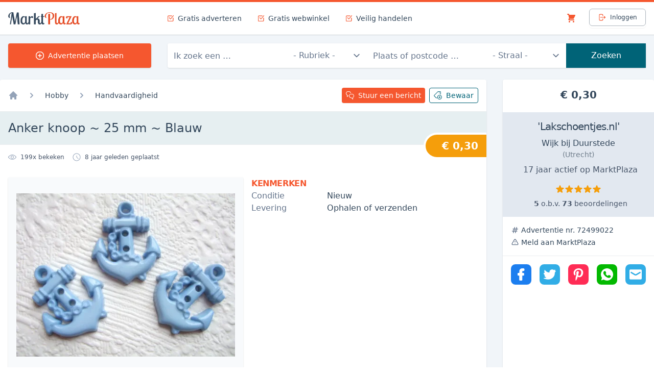

--- FILE ---
content_type: text/html; charset=utf-8
request_url: https://marktplaza.nl/anker-knoop-25-mm-blauw-72499022
body_size: 19782
content:
<!DOCTYPE html>
<html lang="nl">

<head>

    
        <!-- Google tag (gtag.js) -->
        <script async src="https://www.googletagmanager.com/gtag/js?id=G-YY6350GD6J"></script>
        <script>
            window.dataLayer = window.dataLayer || [];
            function gtag(){dataLayer.push(arguments);}
            gtag('js', new Date());
            gtag('config', 'G-YY6350GD6J');
        </script>
    
    
    <script async src="https://pagead2.googlesyndication.com/pagead/js/adsbygoogle.js?client=ca-pub-7994884684701721" crossorigin="anonymous"></script>

    <meta charset="utf-8" />
    <meta name="viewport" content="width=device-width, initial-scale=1.0" />
    <title>Anker knoop ~ 25 mm ~ Blauw</title>
    <meta name="description" content="Grote blauwe ankers knopen.25 x 21 mm.Per stuk € 0,30Kleuren kunnen altijd iets afwijken op de foto,houd hier a.u.b. rekening" />
    <meta name="b4616969f76b5f5" content="ff826882efa69ca2326ae799538741b4" />
    <link rel="preconnect" href="https://marktplaza.b-cdn.net" crossorigin />
    <link rel="preconnect" href="https://unpkg.com" crossorigin />
    <link rel="preconnect" href="https://www.google-analytics.com/" crossorigin />

    
    
    <meta property="og:title" content="Anker knoop ~ 25 mm ~ Blauw | MarktPlaza" />
    <meta property="og:description" content="Grote blauwe ankers knopen.25 x 21 mm.Per stuk 0,30Kleuren kunnen altijd iets afwijken op de foto,houd hier a.u.b. rekening mee.In de winkel staan de verzendkosten en voorwaarden.Lakschoentjes.nl" />
    <meta property="og:type" content="website" />
    <meta property="og:url" content="https://marktplaza.nl/anker-knoop-25-mm-blauw-72499022" />
    <meta property="og:locale" content="nl_NL" />
    <meta property="og:site_name" content="MarktPlaza" />
        <meta property="og:image" content="https://marktplaza.b-cdn.net/72499022_0.jpg" />


    <link href="/css/build.css?v=EdRLzSdd2-UEHSXECI2h2LLk3H8hGi1on9inZqdDQj0" rel="stylesheet" />
    
    <script defer src="https://unpkg.com/alpinejs@3.10.5/dist/cdn.min.js"></script>
    
    
    <link rel="stylesheet" href="https://cdnjs.cloudflare.com/ajax/libs/SimpleLightbox/2.1.0/simpleLightbox.min.css" integrity="sha512-8ou7fcyycqNuFpv9eBUT7lvFnZ/tHM7Of3qOCjxPYKBUYYuQdrbJnWH61dAez1M2p3C42GKN1m6xc/UQgfdo0w==" crossorigin="anonymous" referrerpolicy="no-referrer" />
    <script type="application/ld&#x2B;json">
        {"@context":"https://schema.org","@type":"Product","name":"Anker knoop 25 mm Blauw","description":"Grote blauwe ankers knopen.25 x 21 mm.Per stuk 0,30Kleuren kunnen altijd iets afwijken op de foto,houd hier a.u.b. rekening mee.In de winkel staan de verzendkosten en voorwaarden.Lakschoentjes.nl","image":"https://marktplaza.b-cdn.net/72499022_0.jpg","category":"Hobby \u003E Handvaardigheid","offers":{"@type":"Offer","url":"https://marktplaza.nl/anker-knoop-25-mm-blauw-72499022","itemCondition":"https://schema.org/NewCondition","price":0.3,"priceCurrency":"EUR","seller":{"@type":"Person","name":"lakschoentjes"}}}
    </script>
    <link rel="canonical" href="https://marktplaza.nl/anker-knoop-25-mm-blauw-72499022" />


    <meta name="theme-color" content="#F5572F">

    
</head>

<body class="antialiased font-sans">

    

    <header class="px-4 lg:border-t-4 border-orange-500">
        <div class="container mx-auto lg:max-w-screen-xl h-16 grid grid-cols-8 content-center">
            <a href="/" class="flex items-center col-span-4 lg:col-span-2">
                <img src="/img/site/marktplaza-logo.png" alt="MarktPlaza" class="h-6" width="140" height="24" />
            </a>
            <div class="hidden lg:col-span-5 lg:flex flex-row">
                <div class="mr-8 flex items-center">
    <svg class="text-orange-500 fill-current w-3 h-3 mr-2 stroke-current" xmlns="http://www.w3.org/2000/svg" viewBox="0 0 24 24">
        <path d="M11.29 15.001a2.277 2.277 0 01-1.856-.953L6.14 9.436a.751.751 0 011.221-.872l3.294 4.611a.767.767 0 00.634.325.763.763 0 00.593-.28L22.674.269A.747.747 0 0123.73.173a.742.742 0 01.267.508.742.742 0 01-.171.548L13.034 14.181a2.313 2.313 0 01-.426.395 2.251 2.251 0 01-1.318.425z" />
        <path d="M3.75 24A3.754 3.754 0 010 20.25v-15A3.754 3.754 0 013.75 1.5H16.5a.75.75 0 010 1.5H3.75A2.253 2.253 0 001.5 5.25v15a2.252 2.252 0 002.25 2.25h15A2.252 2.252 0 0021 20.25V10.5a.75.75 0 011.5 0v9.75A3.754 3.754 0 0118.75 24h-15z" />
    </svg>
    <span class="text-sm">Gratis adverteren</span>
</div>
<div class="mr-8 flex items-center">
    <svg class="text-orange-500 fill-current w-3 h-3 mr-2 stroke-current" xmlns="http://www.w3.org/2000/svg" viewBox="0 0 24 24">
        <path d="M11.29 15.001a2.277 2.277 0 01-1.856-.953L6.14 9.436a.751.751 0 011.221-.872l3.294 4.611a.767.767 0 00.634.325.763.763 0 00.593-.28L22.674.269A.747.747 0 0123.73.173a.742.742 0 01.267.508.742.742 0 01-.171.548L13.034 14.181a2.313 2.313 0 01-.426.395 2.251 2.251 0 01-1.318.425z" />
        <path d="M3.75 24A3.754 3.754 0 010 20.25v-15A3.754 3.754 0 013.75 1.5H16.5a.75.75 0 010 1.5H3.75A2.253 2.253 0 001.5 5.25v15a2.252 2.252 0 002.25 2.25h15A2.252 2.252 0 0021 20.25V10.5a.75.75 0 011.5 0v9.75A3.754 3.754 0 0118.75 24h-15z" />
    </svg>
    <span class="text-sm">Gratis webwinkel</span>
</div>
<div class="flex items-center">
    <svg class="text-orange-500 fill-current w-3 h-3 mr-2 stroke-current" xmlns="http://www.w3.org/2000/svg" viewBox="0 0 24 24">
        <path d="M11.29 15.001a2.277 2.277 0 01-1.856-.953L6.14 9.436a.751.751 0 011.221-.872l3.294 4.611a.767.767 0 00.634.325.763.763 0 00.593-.28L22.674.269A.747.747 0 0123.73.173a.742.742 0 01.267.508.742.742 0 01-.171.548L13.034 14.181a2.313 2.313 0 01-.426.395 2.251 2.251 0 01-1.318.425z" />
        <path d="M3.75 24A3.754 3.754 0 010 20.25v-15A3.754 3.754 0 013.75 1.5H16.5a.75.75 0 010 1.5H3.75A2.253 2.253 0 001.5 5.25v15a2.252 2.252 0 002.25 2.25h15A2.252 2.252 0 0021 20.25V10.5a.75.75 0 011.5 0v9.75A3.754 3.754 0 0118.75 24h-15z" />
    </svg>
    <span class="text-sm">Veilig handelen</span>
</div>
            </div>
            
                <div id="login-status" class="col-span-4 lg:col-span-1 flex justify-end">
                    <div x-data x-cloak class="hidden md:flex items-center mr-4">
                        <a class="relative inline-flex items-center p-2 border border-transparent rounded-full text-orange-500 focus:outline-none" href="/account/winkelmandje">
                            <span data-cart x-show="$store.cart.itemCount > 0" x-text="$store.cart.itemCount"
                                  class="absolute top-0 right-0 -mr-2 rounded-full text-orange-500 bg-white text-sm px-2 border border-orange-500"></span>
                            <svg xmlns="http://www.w3.org/2000/svg" class="h-5 w-5" viewBox="0 0 20 20" fill="currentColor">
                                <path d="M3 1a1 1 0 000 2h1.22l.305 1.222a.997.997 0 00.01.042l1.358 5.43-.893.892C3.74 11.846 4.632 14 6.414 14H15a1 1 0 000-2H6.414l1-1H14a1 1 0 00.894-.553l3-6A1 1 0 0017 3H6.28l-.31-1.243A1 1 0 005 1H3zM16 16.5a1.5 1.5 0 11-3 0 1.5 1.5 0 013 0zM6.5 18a1.5 1.5 0 100-3 1.5 1.5 0 000 3z" />
                            </svg>
                        </a>
                    </div>

                    <span data-user-status style="width: 105px">
                    </span>

                </div>
            
        </div>
    </header>

    <div class="px-4 h-20 border-0 border-t border-base bg-gray-100"
         x-data="{ open: false }">

        <!-- BACKDROP -->
        <div class="overflow-hidden"
             :class="{ 'absolute left-0 right-0 h-screen bg-gray-500 opacity-90 z-10 lg:hidden': open }"
             x-transition:enter="transition ease-out duration-300"
             x-transition:enter-start="opacity-0 transform"
             x-transition:enter-end="opacity-90 transform"
             x-transition:leave="transition ease-in duration-300"
             x-transition:leave-start="opacity-90 transform"
             x-transition:leave-end="opacity-0 transform"
             x-cloak>

            <button type="button"
                    x-show="open"
                    @click="open = false"
                    class="z-20 fixed bottom-4 right-4 inline-flex items-center px-2.5 py-1.5 border border-gray-300 shadow-sm text-xs font-medium rounded text-gray-700 bg-white hover:bg-gray-50 focus:outline-none focus:ring-2 focus:ring-offset-2 focus:ring-orange-500">
                <svg class="-ml-0.5 mr-2 h-4 w-4" xmlns="http://www.w3.org/2000/svg" viewBox="0 0 20 20" fill="currentColor" aria-hidden="true">
                    <path fill-rule="evenodd" d="M4.293 4.293a1 1 0 011.414 0L10 8.586l4.293-4.293a1 1 0 111.414 1.414L11.414 10l4.293 4.293a1 1 0 01-1.414 1.414L10 11.414l-4.293 4.293a1 1 0 01-1.414-1.414L8.586 10 4.293 5.707a1 1 0 010-1.414z" clip-rule="evenodd" />
                </svg>
                Sluiten
            </button>
        </div>

        <div class="container mx-auto h-full lg:max-w-screen-xl grid grid-cols-1 lg:grid-cols-8 py-4">
            <div class="hidden lg:flex items-center lg:col-span-2 mr-8">

                <a class="inline-flex justify-center items-center h-full w-full border border-transparent shadow text-sm leading-4 font-medium rounded text-white bg-orange-500 hover:bg-orange-600" href="/account/advertenties/plaatsen">
                    <svg class="fill-current w-4 h-4 mr-2 stroke-current" xmlns="http://www.w3.org/2000/svg"
                         viewBox="0 0 24 24">
                        <path d="M12 17.25a.75.75 0 01-.75-.75v-3.75H7.5a.75.75 0 010-1.5h3.75V7.5a.75.75 0 011.5 0v3.75h3.75a.75.75 0 010 1.5h-3.75v3.75a.75.75 0 01-.75.75z" />
                        <path d="M12 24C5.383 24 0 18.617 0 12S5.383 0 12 0s12 5.383 12 12-5.383 12-12 12zm0-22.5C6.21 1.5 1.5 6.21 1.5 12S6.21 22.5 12 22.5 22.5 17.79 22.5 12 17.79 1.5 12 1.5z" />
                    </svg>
                    Advertentie plaatsen
                </a>

            </div>
            <div class="col-span-8 flex items-center lg:col-span-6">
                
<form id="searchbox-form" class="grid grid-cols-1 grid-rows-5 gap-4 lg:gap-0 lg:grid-rows-none lg:grid-cols-12 w-full h-full bg-transparent lg:bg-white rounded lg:shadow" :class="{ 'z-20': open }" method="get" action="/alle-rubrieken">

    <div class="h-12 col-span-1 lg:col-span-3">
        <label for="query" class="sr-only">Trefwoord</label>
        <input id="query" name="keywords" type="text" autocomplete="new-query"
               placeholder="Ik zoek een &hellip;" tabindex="1"
               class="w-full h-full rounded border-0 shadow lg:shadow-none focus:outline-none focus:ring-0"
               x-on:focus="open = true;"
               value="" />
    </div>

    <div class="h-full lg:block lg:col-span-2"
         :class="{ 'hidden lg:block': !open }"
         x-cloak>
        
<label for="searchbox-category" class="sr-only">Rubriek</label>
<select id="searchbox-category" tabindex="2"
        class="w-full h-12 text-gray-500 border-0 rounded shadow lg:shadow-none focus:outline-none focus:ring-0">
        <option value="">- Rubriek -</option>
        <option value="alle-rubrieken">Alle rubrieken</option>
        <option value="agrarisch">Agrarisch</option>
        <option value="antiek">Antiek</option>
        <option value="audiovideo">Audio &amp; video</option>
        <option value="auto">Auto</option>
        <option value="auto-diversen">Auto diversen</option>
        <option value="baby">Baby &amp; Speelgoed</option>
        <option value="banen">Banen &amp; Opleidingen</option>
        <option value="boeken">Boeken</option>
        <option value="boten">Boten</option>
        <option value="bouw">Bouw &amp; Doe-het-zelf</option>
        <option value="brommer">Brommer &amp; Scooter</option>
        <option value="caravans">Caravans &amp; Kamperen</option>
        <option value="cd-vinyl">CD &amp; Vinyl</option>
        <option value="computer">Computer</option>
        <option value="dieren">Dieren</option>
        <option value="electronica">Electronica</option>
        <option value="erotiek">Erotiek</option>
        <option value="fiets">Fiets</option>
        <option value="film">Film</option>
        <option value="foto">Foto</option>
        <option value="gsm">GSM &amp; Telecom</option>
        <option value="hobby">Hobby</option>
        <option value="huis">Huis</option>
        <option value="kantoor">Kantoor</option>
        <option value="kleding">Kleding</option>
        <option value="kontakt">Kontakt</option>
        <option value="motor">Motor</option>
        <option value="muziek">Muziek</option>
        <option value="paarden">Paarden</option>
        <option value="sport">Sport</option>
        <option value="vakantie">Vakantie</option>
        <option value="verzamelen">Verzamelen</option>
        <option value="zakelijk">Zaken &amp; Transacties</option>
</select>
    </div>

    <div class="h-full lg:block lg:col-span-3"
         :class="{ 'hidden lg:block': !open }"
         x-cloak>
        <label for="searchbox-location" class="sr-only">Plaats of postcode</label>
        <input id="searchbox-location" name="location" type="text" autocomplete="new-location"
               placeholder="Plaats of postcode &hellip;" tabindex="3"
               class="w-full h-full rounded border-0 shadow lg:shadow-none focus:outline-none focus:ring-0"
               value="" />
    </div>

    <div class="h-full lg:block lg:col-span-2"
         :class="{ 'hidden lg:block': !open }"
         x-cloak>
        
<label for="searchbox-distance" class="sr-only">Straal</label>
<select id="searchbox-distance" name="distance" class="w-full h-12 text-gray-500 border-0 rounded shadow lg:shadow-none focus:outline-none focus:ring-0" tabindex="4">
<option selected="selected" value="">- Straal -</option>
<option value="5000">5 km</option>
<option value="10000">10 km</option>
<option value="25000">25 km</option>
<option value="50000">50 km</option>
</select>
    </div>

    <div class="h-full lg:block lg:col-span-2"
         :class="{ 'hidden lg:block': !open }"
         x-cloak>
        <button type="submit" class="flex w-full h-12 items-center justify-center bg-teal-500 text-white shadow lg:shadow-none"
                tabindex="5">
            Zoeken
        </button>
    </div>

</form>
            </div>
        </div>

    </div>

    



<div class="px-4 h-14 border-0 border-t lg:border-b border-base lg:hidden">
    <nav class="container mx-auto h-full grid h-14 items-center">
        
    <div class="flex justify-between">
        

<nav class="flex" aria-label="Breadcrumb">
    <ol role="list" class="flex items-center space-x-2">
        <li>
            <div>
                <a href="/" class="text-gray-400 hover:text-gray-500">
                    <svg class="flex-shrink-0 w-5 h-5" xmlns="http://www.w3.org/2000/svg" viewBox="0 0 20 20" fill="currentColor" aria-hidden="true">
                        <path d="M10.707 2.293a1 1 0 00-1.414 0l-7 7a1 1 0 001.414 1.414L4 10.414V17a1 1 0 001 1h2a1 1 0 001-1v-2a1 1 0 011-1h2a1 1 0 011 1v2a1 1 0 001 1h2a1 1 0 001-1v-6.586l.293.293a1 1 0 001.414-1.414l-7-7z" />
                    </svg>
                    <span class="sr-only">Home</span>
                </a>
            </div>
        </li>
            <li>
                <div class="flex items-center">
                    <svg class="flex-shrink-0 w-5 h-5 text-gray-400" xmlns="http://www.w3.org/2000/svg" viewBox="0 0 20 20" fill="currentColor" aria-hidden="true">
                        <path fill-rule="evenodd" d="M7.293 14.707a1 1 0 010-1.414L10.586 10 7.293 6.707a1 1 0 011.414-1.414l4 4a1 1 0 010 1.414l-4 4a1 1 0 01-1.414 0z" clip-rule="evenodd" />
                    </svg>
	                    <a href="/hobby" class="ml-4 text-sm text-blue-500 hover:text-orange-500">
		                    Hobby
	                    </a>
                </div>
            </li>
            <li>
                <div class="flex items-center">
                    <svg class="flex-shrink-0 w-5 h-5 text-gray-400" xmlns="http://www.w3.org/2000/svg" viewBox="0 0 20 20" fill="currentColor" aria-hidden="true">
                        <path fill-rule="evenodd" d="M7.293 14.707a1 1 0 010-1.414L10.586 10 7.293 6.707a1 1 0 011.414-1.414l4 4a1 1 0 010 1.414l-4 4a1 1 0 01-1.414 0z" clip-rule="evenodd" />
                    </svg>
	                    <a href="/hobby/handvaardigheid" class="ml-4 text-sm text-blue-500 hover:text-orange-500">
		                    Handvaardigheid
	                    </a>
                </div>
            </li>
    </ol>
</nav>
    </div>

    </nav>
</div>


<div class="flex flex-col lg:flex-row pb-4 bg-gray-100 border-t lg:border-0 border-blue-200">
    <div class="container mx-auto lg:max-w-screen-xl grid grid-cols-8 gap-8 mt-2 mb-8">
        <main class="w-full col-span-12 lg:col-span-6">
            










<div class="w-full p-4 bg-white rounded shadow">

    <div class="justify-between hidden mb-4 md:flex">
        <div class="flex items-center w-1/2 md:w-2/3">
            
<nav class="flex" aria-label="Breadcrumb">
    <ol role="list" class="flex items-center space-x-4">
        <li>
            <div>
                <a href="/" class="text-gray-400 hover:text-gray-500">
                    <svg class="flex-shrink-0 w-5 h-5" xmlns="http://www.w3.org/2000/svg" viewBox="0 0 20 20" fill="currentColor" aria-hidden="true">
                        <path d="M10.707 2.293a1 1 0 00-1.414 0l-7 7a1 1 0 001.414 1.414L4 10.414V17a1 1 0 001 1h2a1 1 0 001-1v-2a1 1 0 011-1h2a1 1 0 011 1v2a1 1 0 001 1h2a1 1 0 001-1v-6.586l.293.293a1 1 0 001.414-1.414l-7-7z" />
                    </svg>
                    <span class="sr-only">Home</span>
                </a>
            </div>
        </li>
            <li>
                <div class="flex items-center">
                    <svg class="flex-shrink-0 w-5 h-5 text-gray-400" xmlns="http://www.w3.org/2000/svg" viewBox="0 0 20 20" fill="currentColor" aria-hidden="true">
                        <path fill-rule="evenodd" d="M7.293 14.707a1 1 0 010-1.414L10.586 10 7.293 6.707a1 1 0 011.414-1.414l4 4a1 1 0 010 1.414l-4 4a1 1 0 01-1.414 0z" clip-rule="evenodd" />
                    </svg>
	                <a href="/hobby" class="ml-4 text-sm text-blue-500 hover:text-orange-500">
		                Hobby
	                </a>
                </div>
            </li>
            <li>
                <div class="flex items-center">
                    <svg class="flex-shrink-0 w-5 h-5 text-gray-400" xmlns="http://www.w3.org/2000/svg" viewBox="0 0 20 20" fill="currentColor" aria-hidden="true">
                        <path fill-rule="evenodd" d="M7.293 14.707a1 1 0 010-1.414L10.586 10 7.293 6.707a1 1 0 011.414-1.414l4 4a1 1 0 010 1.414l-4 4a1 1 0 01-1.414 0z" clip-rule="evenodd" />
                    </svg>
	                <a href="/hobby/handvaardigheid" class="ml-4 text-sm text-blue-500 hover:text-orange-500">
		                Handvaardigheid
	                </a>
                </div>
            </li>
    </ol>
</nav>
        </div>
        <div class="flex justify-end w-1/2  md:w-1/3 space-x-2 text-sm">
            
<button type="button" class="inline-flex items-center justify-center px-2 py-1 text-white transition-all duration-150 bg-orange-500 rounded shadow-sm hover:bg-orange-600"
        x-data x-on:click="$dispatch('open-modal', { path: 'Forms/AccountRequired' })">
    <svg xmlns="http://www.w3.org/2000/svg" viewBox="0 0 24 24" class="w-4 h-4 mr-2 text-white fill-current">
        <path d="M20.247 24a.743.743 0 01-.53-.22l-4.28-4.28h-.439c-3.308 0-6-2.692-6-6s2.692-6 6-6h3c3.308 0 6 2.692 6 6a5.976 5.976 0 01-3 5.179v4.571a.75.75 0 01-.751.75zm-5.25-15a4.505 4.505 0 00-4.5 4.5c0 2.481 2.019 4.5 4.5 4.5h.75c.198 0 .391.08.53.22l3.22 3.22v-3.213c0-.289.169-.555.429-.678a4.51 4.51 0 002.571-4.049 4.505 4.505 0 00-4.5-4.499h-3z"></path>
        <path d="M3.747 16.5a.747.747 0 01-.75-.75v-4.57a5.967 5.967 0 01-2.65-3.171A5.948 5.948 0 01.57 3.431 6.014 6.014 0 015.985 0h3.012a6.039 6.039 0 015.751 4.285.751.751 0 01-1.437.43A4.53 4.53 0 008.997 1.5h-3a4.511 4.511 0 00-4.071 2.572 4.46 4.46 0 00-.167 3.431 4.46 4.46 0 002.308 2.545c.261.123.43.39.43.678v3.214l1.72-1.72a.744.744 0 011.06 0 .752.752 0 010 1.061l-3 3a.744.744 0 01-.53.219z"></path>
    </svg>
    <span>Stuur een bericht</span>
</button>
            
            
<button class="flex items-center px-2 py-1 text-teal-500 transition-all duration-150 border border-teal-500 rounded shadow-sm hover:bg-teal-500 hover:text-white" type="button"
        x-data
        x-cloak
        x-show="!$store.favourites.items.includes('72499022')"
        x-on:click="$store.favourites.toggle('72499022')">
    <svg xmlns="http://www.w3.org/2000/svg" viewBox="0 0 24 24" class="w-4 h-4 mr-2 fill-current">
        <path d="M7.942 20.376a2.238 2.238 0 01-1.591-.658L.972 14.34a2.254 2.254 0 01-.007-3.175L11.472.658c.425-.425.99-.659 1.59-.659h5.379a2.252 2.252 0 012.25 2.25v5.379c0 .601-.234 1.166-.659 1.59a.748.748 0 01-1.28-.53c0-.2.078-.389.22-.53a.754.754 0 00.219-.53V2.249a.75.75 0 00-.75-.75h-5.378a.748.748 0 00-.531.219L2.038 12.213a.744.744 0 00-.224.536c0 .201.078.389.219.531l5.379 5.378a.744.744 0 00.53.219.744.744 0 00.53-.219.744.744 0 011.06 0 .744.744 0 010 1.06 2.229 2.229 0 01-1.59.658z"></path>
        <circle cx="16.192" cy="4.499" r="1.125"></circle>
        <path d="M16.942 23.999c-3.722 0-6.75-3.028-6.75-6.75s3.028-6.75 6.75-6.75 6.75 3.028 6.75 6.75-3.028 6.75-6.75 6.75zm0-12c-2.895 0-5.25 2.355-5.25 5.25s2.355 5.25 5.25 5.25 5.25-2.355 5.25-5.25-2.356-5.25-5.25-5.25z"></path>
        <path d="M16.942 20.249a.75.75 0 01-.75-.75v-1.5h-1.5a.75.75 0 010-1.5h1.5v-1.5a.75.75 0 011.5 0v1.5h1.5a.75.75 0 010 1.5h-1.5v1.5a.75.75 0 01-.75.75z"></path>
    </svg>
    <span>Bewaar</span>
</button>

<button class="flex items-center px-2 py-1 text-teal-500 transition-all duration-150 border border-teal-500 rounded shadow-sm hover:bg-teal-500 hover:text-white" type="button"
        x-data
        x-cloak
        x-show="$store.favourites.items.includes('72499022')"
        x-on:click="$store.favourites.toggle('72499022')">
    <svg xmlns="http://www.w3.org/2000/svg" viewBox="0 0 24 24" class="w-4 h-4 mr-2 fill-current">
        <path fill-rule="evenodd" d="M17.707 9.293a1 1 0 010 1.414l-7 7a1 1 0 01-1.414 0l-7-7A.997.997 0 012 10V5a3 3 0 013-3h5c.256 0 .512.098.707.293l7 7zM5 6a1 1 0 100-2 1 1 0 000 2z" clip-rule="evenodd" />
    </svg>
    <span>Bewaard</span>
</button>
        </div>
    </div>
    <div class="flex justify-between mb-4 text-sm md:hidden">
        
<button type="button" class="inline-flex items-center justify-center px-2 py-1 text-white transition-all duration-150 bg-orange-500 rounded shadow-sm hover:bg-orange-600"
        x-data x-on:click="$dispatch('open-modal', { path: 'Forms/AccountRequired' })">
    <svg xmlns="http://www.w3.org/2000/svg" viewBox="0 0 24 24" class="w-4 h-4 mr-2 text-white fill-current">
        <path d="M20.247 24a.743.743 0 01-.53-.22l-4.28-4.28h-.439c-3.308 0-6-2.692-6-6s2.692-6 6-6h3c3.308 0 6 2.692 6 6a5.976 5.976 0 01-3 5.179v4.571a.75.75 0 01-.751.75zm-5.25-15a4.505 4.505 0 00-4.5 4.5c0 2.481 2.019 4.5 4.5 4.5h.75c.198 0 .391.08.53.22l3.22 3.22v-3.213c0-.289.169-.555.429-.678a4.51 4.51 0 002.571-4.049 4.505 4.505 0 00-4.5-4.499h-3z"></path>
        <path d="M3.747 16.5a.747.747 0 01-.75-.75v-4.57a5.967 5.967 0 01-2.65-3.171A5.948 5.948 0 01.57 3.431 6.014 6.014 0 015.985 0h3.012a6.039 6.039 0 015.751 4.285.751.751 0 01-1.437.43A4.53 4.53 0 008.997 1.5h-3a4.511 4.511 0 00-4.071 2.572 4.46 4.46 0 00-.167 3.431 4.46 4.46 0 002.308 2.545c.261.123.43.39.43.678v3.214l1.72-1.72a.744.744 0 011.06 0 .752.752 0 010 1.061l-3 3a.744.744 0 01-.53.219z"></path>
    </svg>
    <span>Stuur een bericht</span>
</button>
        
        
<button class="flex items-center px-2 py-1 text-teal-500 transition-all duration-150 border border-teal-500 rounded shadow-sm hover:bg-teal-500 hover:text-white" type="button"
        x-data
        x-cloak
        x-show="!$store.favourites.items.includes('72499022')"
        x-on:click="$store.favourites.toggle('72499022')">
    <svg xmlns="http://www.w3.org/2000/svg" viewBox="0 0 24 24" class="w-4 h-4 mr-2 fill-current">
        <path d="M7.942 20.376a2.238 2.238 0 01-1.591-.658L.972 14.34a2.254 2.254 0 01-.007-3.175L11.472.658c.425-.425.99-.659 1.59-.659h5.379a2.252 2.252 0 012.25 2.25v5.379c0 .601-.234 1.166-.659 1.59a.748.748 0 01-1.28-.53c0-.2.078-.389.22-.53a.754.754 0 00.219-.53V2.249a.75.75 0 00-.75-.75h-5.378a.748.748 0 00-.531.219L2.038 12.213a.744.744 0 00-.224.536c0 .201.078.389.219.531l5.379 5.378a.744.744 0 00.53.219.744.744 0 00.53-.219.744.744 0 011.06 0 .744.744 0 010 1.06 2.229 2.229 0 01-1.59.658z"></path>
        <circle cx="16.192" cy="4.499" r="1.125"></circle>
        <path d="M16.942 23.999c-3.722 0-6.75-3.028-6.75-6.75s3.028-6.75 6.75-6.75 6.75 3.028 6.75 6.75-3.028 6.75-6.75 6.75zm0-12c-2.895 0-5.25 2.355-5.25 5.25s2.355 5.25 5.25 5.25 5.25-2.355 5.25-5.25-2.356-5.25-5.25-5.25z"></path>
        <path d="M16.942 20.249a.75.75 0 01-.75-.75v-1.5h-1.5a.75.75 0 010-1.5h1.5v-1.5a.75.75 0 011.5 0v1.5h1.5a.75.75 0 010 1.5h-1.5v1.5a.75.75 0 01-.75.75z"></path>
    </svg>
    <span>Bewaar</span>
</button>

<button class="flex items-center px-2 py-1 text-teal-500 transition-all duration-150 border border-teal-500 rounded shadow-sm hover:bg-teal-500 hover:text-white" type="button"
        x-data
        x-cloak
        x-show="$store.favourites.items.includes('72499022')"
        x-on:click="$store.favourites.toggle('72499022')">
    <svg xmlns="http://www.w3.org/2000/svg" viewBox="0 0 24 24" class="w-4 h-4 mr-2 fill-current">
        <path fill-rule="evenodd" d="M17.707 9.293a1 1 0 010 1.414l-7 7a1 1 0 01-1.414 0l-7-7A.997.997 0 012 10V5a3 3 0 013-3h5c.256 0 .512.098.707.293l7 7zM5 6a1 1 0 100-2 1 1 0 000 2z" clip-rule="evenodd" />
    </svg>
    <span>Bewaard</span>
</button>
    </div>

    <h1 class="px-4 py-4 -ml-4 -mr-4 text-xl bg-teal-100 border-t border-b border-blue-100 md:text-2xl">
        Anker knoop ~ 25 mm ~ Blauw
    </h1>

    <div class="relative flex justify-between my-4 text-xs md:justify-start">
        <div class="flex items-center md:mr-4">
            <svg xmlns="http://www.w3.org/2000/svg" viewBox="0 0 24 24"
                 class="w-4 h-4 mr-2 text-gray-400 fill-current">
                <path d="M11.842 19.499c-4.333 0-8.636-3.04-11.219-5.884a2.409 2.409 0 0 1-.002-3.232C3.205 7.538 7.513 4.5 11.855 4.5l.151.001.153-.001c4.328 0 8.634 3.038 11.219 5.881.831.923.832 2.312.002 3.233-2.586 2.846-6.897 5.886-11.245 5.886l-.149-.001h-.144zm.011-13.5c-3.851 0-7.753 2.784-10.12 5.39a.91.91 0 0 0 .002 1.22c2.366 2.605 6.267 5.39 10.12 5.39l.131-.001.136.001c3.867 0 7.776-2.785 10.145-5.392a.91.91 0 0 0-.002-1.22C19.897 8.783 15.993 6 12.142 6l-.156.001-.133-.002z"></path>
                <path d="M11.998 16.498a4.471 4.471 0 0 1-3.182-1.319 4.465 4.465 0 0 1-1.317-3.182 4.505 4.505 0 0 1 4.5-4.499c1.202 0 2.332.468 3.182 1.317a4.468 4.468 0 0 1 1.318 3.181 4.471 4.471 0 0 1-1.319 3.185 4.471 4.471 0 0 1-3.181 1.317h-.001zm.002-7.5c-1.654 0-3 1.345-3 2.999 0 .801.312 1.555.878 2.121a2.98 2.98 0 0 0 2.121.879c.802 0 1.555-.312 2.121-.878s.879-1.32.879-2.121c0-.804-.312-1.557-.879-2.123A2.982 2.982 0 0 0 12 8.998z"></path>
            </svg>
            <span class="text-gray-600">
                <span data-viewcount>199</span>x bekeken
            </span>
        </div>
        <div class="flex items-center">
            <svg xmlns="http://www.w3.org/2000/svg" viewBox="0 0 24 24"
                 class="w-4 h-4 mr-2 text-gray-400 fill-current">
                <path d="M12 23.25C5.797 23.25.75 18.203.75 12S5.797.75 12 .75 23.25 5.797 23.25 12 18.203 23.25 12 23.25zm0-21c-5.376 0-9.75 4.374-9.75 9.75s4.374 9.75 9.75 9.75 9.75-4.374 9.75-9.75S17.376 2.25 12 2.25z" />
                <path d="M16.687 17.438a.743.743 0 01-.53-.22L11.47 12.53a.74.74 0 01-.163-.245l-.009-.025a.737.737 0 01-.047-.26V8.25a.75.75 0 011.5 0v3.439l4.467 4.468a.744.744 0 010 1.06.752.752 0 01-.531.221z" />
            </svg>
            <span class="text-gray-600">8 jaar geleden geplaatst</span>
        </div>

        <div class="absolute right-0 hidden p-2 pl-8 pr-4 -mt-10 -mr-4 text-xl font-bold text-white bg-yellow-500 border-4 border-r-0 border-white rounded-l-full md:block">
            &#x20AC; 0,30
        </div>
        
    </div>
    
    <div class="flex justify-between items-center mb-4">
        <!-- details_top -->
        <ins class="adsbygoogle"
             style="display:block"
             data-ad-client="ca-pub-7994884684701721"
             data-ad-slot="8289958447"
             data-ad-format="auto"
             data-full-width-responsive="true"></ins>
        <script>
             (adsbygoogle = window.adsbygoogle || []).push({});
        </script>
    </div>

    <!-- h-[345px] / h-[379px] -->
    <div class="flex flex-wrap md:flex-row">
        
        
        
        <div class="w-full mb-4 md:mb-0 md:w-1/2 md:shadow md:p-4 bg-gray-50">
            



    <div class="w-full embla" id="main-carousel">
        <div class="embla__viewport">
            <div class="embla__container lightbox">
                    <div class="mb-2 embla__slide">
                        <a class="embla__slide__inner" href="https://marktplaza.b-cdn.net/72499022_0.jpg">
                            <img class="object-contain rounded"
                                 src="https://marktplaza.b-cdn.net/72499022_0.jpg?height=350"
                                 alt="Anker knoop ~ 25 mm ~ Blauw - 0" />
                        </a>
                    </div>
                    <div class="mb-2 embla__slide">
                        <a class="embla__slide__inner" href="https://marktplaza.b-cdn.net/72499022_2.jpg">
                            <img class="object-contain rounded"
                                 src="https://marktplaza.b-cdn.net/72499022_2.jpg?height=350"
                                 alt="Anker knoop ~ 25 mm ~ Blauw - 2" />
                        </a>
                    </div>
                    <div class="mb-2 embla__slide">
                        <a class="embla__slide__inner" href="https://marktplaza.b-cdn.net/72499022_3.jpg">
                            <img class="object-contain rounded"
                                 src="https://marktplaza.b-cdn.net/72499022_3.jpg?height=350"
                                 alt="Anker knoop ~ 25 mm ~ Blauw - 3" />
                        </a>
                    </div>
                    <div class="mb-2 embla__slide">
                        <a class="embla__slide__inner" href="https://marktplaza.b-cdn.net/72499022_4.jpg">
                            <img class="object-contain rounded"
                                 src="https://marktplaza.b-cdn.net/72499022_4.jpg?height=350"
                                 alt="Anker knoop ~ 25 mm ~ Blauw - 4" />
                        </a>
                    </div>
                    <div class="mb-2 embla__slide">
                        <a class="embla__slide__inner" href="https://marktplaza.b-cdn.net/72499022_5.jpg">
                            <img class="object-contain rounded"
                                 src="https://marktplaza.b-cdn.net/72499022_5.jpg?height=350"
                                 alt="Anker knoop ~ 25 mm ~ Blauw - 5" />
                        </a>
                    </div>
                    <div class="mb-2 embla__slide">
                        <a class="embla__slide__inner" href="https://marktplaza.b-cdn.net/72499022_6.jpg">
                            <img class="object-contain rounded"
                                 src="https://marktplaza.b-cdn.net/72499022_6.jpg?height=350"
                                 alt="Anker knoop ~ 25 mm ~ Blauw - 6" />
                        </a>
                    </div>
            </div>
        </div>
    </div>
    <!-- Thumbs -->
    <div class="w-full embla embla--thumb" id="thumb-carousel">
        <div class="embla__viewport">
            <div class="embla__container embla__container--thumb">
                    <div class="embla__slide embla__slide--thumb">
                        <button class="embla__slide__inner embla__slide__inner--thumb"
                                type="button"
                                aria-label="Bekijk afbeelding 0">
                            <img width="86" height="57" class="rounded-sm embla__slide__thumbnail"
                                 src="https://marktplaza.b-cdn.net/72499022_0.jpg?height=80"
                                 alt="Anker knoop ~ 25 mm ~ Blauw - 0 - Thumbnail" />
                        </button>
                    </div>
                    <div class="embla__slide embla__slide--thumb">
                        <button class="embla__slide__inner embla__slide__inner--thumb"
                                type="button"
                                aria-label="Bekijk afbeelding 2">
                            <img width="86" height="57" class="rounded-sm embla__slide__thumbnail"
                                 src="https://marktplaza.b-cdn.net/72499022_2.jpg?height=80"
                                 alt="Anker knoop ~ 25 mm ~ Blauw - 2 - Thumbnail" />
                        </button>
                    </div>
                    <div class="embla__slide embla__slide--thumb">
                        <button class="embla__slide__inner embla__slide__inner--thumb"
                                type="button"
                                aria-label="Bekijk afbeelding 3">
                            <img width="86" height="57" class="rounded-sm embla__slide__thumbnail"
                                 src="https://marktplaza.b-cdn.net/72499022_3.jpg?height=80"
                                 alt="Anker knoop ~ 25 mm ~ Blauw - 3 - Thumbnail" />
                        </button>
                    </div>
                    <div class="embla__slide embla__slide--thumb">
                        <button class="embla__slide__inner embla__slide__inner--thumb"
                                type="button"
                                aria-label="Bekijk afbeelding 4">
                            <img width="86" height="57" class="rounded-sm embla__slide__thumbnail"
                                 src="https://marktplaza.b-cdn.net/72499022_4.jpg?height=80"
                                 alt="Anker knoop ~ 25 mm ~ Blauw - 4 - Thumbnail" />
                        </button>
                    </div>
                    <div class="embla__slide embla__slide--thumb">
                        <button class="embla__slide__inner embla__slide__inner--thumb"
                                type="button"
                                aria-label="Bekijk afbeelding 5">
                            <img width="86" height="57" class="rounded-sm embla__slide__thumbnail"
                                 src="https://marktplaza.b-cdn.net/72499022_5.jpg?height=80"
                                 alt="Anker knoop ~ 25 mm ~ Blauw - 5 - Thumbnail" />
                        </button>
                    </div>
                    <div class="embla__slide embla__slide--thumb">
                        <button class="embla__slide__inner embla__slide__inner--thumb"
                                type="button"
                                aria-label="Bekijk afbeelding 6">
                            <img width="86" height="57" class="rounded-sm embla__slide__thumbnail"
                                 src="https://marktplaza.b-cdn.net/72499022_6.jpg?height=80"
                                 alt="Anker knoop ~ 25 mm ~ Blauw - 6 - Thumbnail" />
                        </button>
                    </div>
            </div>
        </div>
    </div>


        </div>
        
        <div class="w-full md:w-1/2 md:pl-4">
            <h4 class="text-base font-semibold tracking-tight text-orange-500 uppercase">
                Kenmerken
            </h4>
            <dl class="flex flex-wrap mb-4">
                <dt class="w-1/3 text-gray-500">Conditie</dt>
                <dd class="w-2/3 text-blue-500">Nieuw</dd>
                <dt class="w-1/3 text-gray-500">Levering</dt>
                <dd class="w-2/3 text-blue-500">Ophalen of verzenden</dd>

            </dl>

        </div>

        <div class="w-full divide-y divide-gray-300">
            <div class="py-4">
                <h4 class="text-base font-semibold tracking-tight text-orange-500 uppercase">
                    Omschrijving
                </h4>
                <div class="ugc">
                    <p>Grote blauwe ankers knopen.<br>25 x 21 mm.<br><strong>Per stuk € 0,30</strong><br>Kleuren kunnen altijd iets afwijken op de foto,<br>houd hier a.u.b. rekening mee.<br>In de winkel staan de verzendkosten en voorwaarden.<br>Lakschoentjes.nl</p>
                </div>
                
                    <!-- details_in-article -->
                    <ins class="adsbygoogle"
                         style="display:block; text-align:center;"
                         data-ad-layout="in-article"
                         data-ad-format="fluid"
                         data-ad-client="ca-pub-7994884684701721"
                         data-ad-slot="5499271430"></ins>
                    <script>
                         (adsbygoogle = window.adsbygoogle || []).push({});
                    </script>

            </div>

            

            <div class="py-4">
                <div class="flex flex-row space-x-2">
                    
<button type="button" class="inline-flex items-center justify-center px-2 py-1 text-white transition-all duration-150 bg-orange-500 rounded shadow-sm hover:bg-orange-600"
        x-data x-on:click="$dispatch('open-modal', { path: 'Forms/AccountRequired' })">
    <svg xmlns="http://www.w3.org/2000/svg" viewBox="0 0 24 24" class="w-4 h-4 mr-2 text-white fill-current">
        <path d="M20.247 24a.743.743 0 01-.53-.22l-4.28-4.28h-.439c-3.308 0-6-2.692-6-6s2.692-6 6-6h3c3.308 0 6 2.692 6 6a5.976 5.976 0 01-3 5.179v4.571a.75.75 0 01-.751.75zm-5.25-15a4.505 4.505 0 00-4.5 4.5c0 2.481 2.019 4.5 4.5 4.5h.75c.198 0 .391.08.53.22l3.22 3.22v-3.213c0-.289.169-.555.429-.678a4.51 4.51 0 002.571-4.049 4.505 4.505 0 00-4.5-4.499h-3z"></path>
        <path d="M3.747 16.5a.747.747 0 01-.75-.75v-4.57a5.967 5.967 0 01-2.65-3.171A5.948 5.948 0 01.57 3.431 6.014 6.014 0 015.985 0h3.012a6.039 6.039 0 015.751 4.285.751.751 0 01-1.437.43A4.53 4.53 0 008.997 1.5h-3a4.511 4.511 0 00-4.071 2.572 4.46 4.46 0 00-.167 3.431 4.46 4.46 0 002.308 2.545c.261.123.43.39.43.678v3.214l1.72-1.72a.744.744 0 011.06 0 .752.752 0 010 1.061l-3 3a.744.744 0 01-.53.219z"></path>
    </svg>
    <span>Stuur een bericht</span>
</button>
                    
                    
<button class="flex items-center px-2 py-1 text-teal-500 transition-all duration-150 border border-teal-500 rounded shadow-sm hover:bg-teal-500 hover:text-white" type="button"
        x-data
        x-cloak
        x-show="!$store.favourites.items.includes('72499022')"
        x-on:click="$store.favourites.toggle('72499022')">
    <svg xmlns="http://www.w3.org/2000/svg" viewBox="0 0 24 24" class="w-4 h-4 mr-2 fill-current">
        <path d="M7.942 20.376a2.238 2.238 0 01-1.591-.658L.972 14.34a2.254 2.254 0 01-.007-3.175L11.472.658c.425-.425.99-.659 1.59-.659h5.379a2.252 2.252 0 012.25 2.25v5.379c0 .601-.234 1.166-.659 1.59a.748.748 0 01-1.28-.53c0-.2.078-.389.22-.53a.754.754 0 00.219-.53V2.249a.75.75 0 00-.75-.75h-5.378a.748.748 0 00-.531.219L2.038 12.213a.744.744 0 00-.224.536c0 .201.078.389.219.531l5.379 5.378a.744.744 0 00.53.219.744.744 0 00.53-.219.744.744 0 011.06 0 .744.744 0 010 1.06 2.229 2.229 0 01-1.59.658z"></path>
        <circle cx="16.192" cy="4.499" r="1.125"></circle>
        <path d="M16.942 23.999c-3.722 0-6.75-3.028-6.75-6.75s3.028-6.75 6.75-6.75 6.75 3.028 6.75 6.75-3.028 6.75-6.75 6.75zm0-12c-2.895 0-5.25 2.355-5.25 5.25s2.355 5.25 5.25 5.25 5.25-2.355 5.25-5.25-2.356-5.25-5.25-5.25z"></path>
        <path d="M16.942 20.249a.75.75 0 01-.75-.75v-1.5h-1.5a.75.75 0 010-1.5h1.5v-1.5a.75.75 0 011.5 0v1.5h1.5a.75.75 0 010 1.5h-1.5v1.5a.75.75 0 01-.75.75z"></path>
    </svg>
    <span>Bewaar</span>
</button>

<button class="flex items-center px-2 py-1 text-teal-500 transition-all duration-150 border border-teal-500 rounded shadow-sm hover:bg-teal-500 hover:text-white" type="button"
        x-data
        x-cloak
        x-show="$store.favourites.items.includes('72499022')"
        x-on:click="$store.favourites.toggle('72499022')">
    <svg xmlns="http://www.w3.org/2000/svg" viewBox="0 0 24 24" class="w-4 h-4 mr-2 fill-current">
        <path fill-rule="evenodd" d="M17.707 9.293a1 1 0 010 1.414l-7 7a1 1 0 01-1.414 0l-7-7A.997.997 0 012 10V5a3 3 0 013-3h5c.256 0 .512.098.707.293l7 7zM5 6a1 1 0 100-2 1 1 0 000 2z" clip-rule="evenodd" />
    </svg>
    <span>Bewaard</span>
</button>
                </div>
            </div>
        </div>

    </div>

</div>

<div class="flex justify-center items-center mt-4">
    <!-- details_bottom -->
    <ins class="adsbygoogle"
         style="display:block"
         data-ad-client="ca-pub-7994884684701721"
         data-ad-slot="2846060076"
         data-ad-format="auto"
         data-full-width-responsive="true"></ins>
    <script>
         (adsbygoogle = window.adsbygoogle || []).push({});
    </script>
</div>

<div class="hidden mt-4 md:block">
    <h3 class="inline-block w-full px-3 py-1 mb-2 mr-1 font-semibold text-teal-500 uppercase bg-teal-100 rounded last:mr-0">
        <a href="/winkels/lakschoentjes-nl">
            Bekijk meer advertenties van <span class="text-orange-500">&#x27;Lakschoentjes.nl&#x27;</span>
        </a>
    </h3>
    
    



<section class="grid grid-cols-2 gap-4 md:grid-cols-4 grid-rows-auto">

            <div class="relative">


                <a title="Mooie Hello Kitty met rode jurk, strijk applicatie ~ 7,5 cm" class="w-full group" href="/mooie-hello-kitty-met-rode-jurk-strijk-applicatie-7-5-cm-91974621">
                    <article class="h-56 overflow-hidden transition-all duration-200 ease-in-out bg-white rounded shadow hover:shadow-lg">
                        <div class="relative h-40">
                            <img src="https://marktplaza.b-cdn.net/91974621_0.jpg?width=228" class="w-full object-contain h-40" alt="Mooie Hello Kitty met rode jurk, strijk applicatie ~ 7,5 cm" width="228" height="160" loading="lazy" />
                        </div>
                        <div class="px-2 pt-3 md:px-4 md:py-2">
                            <div class="mb-1 text-xs tracking-tighter text-blue-500 truncate whitespace-no-wrap md:text-base group-hover:text-orange-500">
                                Mooie Hello Kitty met rode jurk, strijk applicatie ~ 7,5 cm
                            </div>
                            <div class="flex justify-between items-center">
                                <span class="text-xs text-gray-500 ml flex-shrink">
                                    Wijk bij Duurstede
                                </span>


                                <span class="text-sm font-semibold text-blue-500 flex-grow text-right">
                                    &#x20AC; 1,75
                                </span>
                            </div>
                        </div>
                    </article>
                </a>
            </div>
            <div class="relative">


                <a title="Klein geruit hartje ~ 2 cm ~ Rood" class="w-full group" href="/klein-geruit-hartje-2-cm-rood-91508287">
                    <article class="h-56 overflow-hidden transition-all duration-200 ease-in-out bg-white rounded shadow hover:shadow-lg">
                        <div class="relative h-40">
                            <img src="https://marktplaza.b-cdn.net/91508287_0.jpg?width=228" class="w-full object-contain h-40" alt="Klein geruit hartje ~ 2 cm ~ Rood" width="228" height="160" loading="lazy" />
                        </div>
                        <div class="px-2 pt-3 md:px-4 md:py-2">
                            <div class="mb-1 text-xs tracking-tighter text-blue-500 truncate whitespace-no-wrap md:text-base group-hover:text-orange-500">
                                Klein geruit hartje ~ 2 cm ~ Rood
                            </div>
                            <div class="flex justify-between items-center">
                                <span class="text-xs text-gray-500 ml flex-shrink">
                                    Wijk bij Duurstede
                                </span>


                                <span class="text-sm font-semibold text-blue-500 flex-grow text-right">
                                    &#x20AC; 0,10
                                </span>
                            </div>
                        </div>
                    </article>
                </a>
            </div>
            <div class="relative">


                <a title="Satijnen hartje met kant rand ~ 2,5 cm ~ Rood" class="w-full group" href="/satijnen-hartje-met-kant-rand-2-5-cm-rood-91507393">
                    <article class="h-56 overflow-hidden transition-all duration-200 ease-in-out bg-white rounded shadow hover:shadow-lg">
                        <div class="relative h-40">
                            <img src="https://marktplaza.b-cdn.net/91507393_0.jpg?width=228" class="w-full object-contain h-40" alt="Satijnen hartje met kant rand ~ 2,5 cm ~ Rood" width="228" height="160" loading="lazy" />
                        </div>
                        <div class="px-2 pt-3 md:px-4 md:py-2">
                            <div class="mb-1 text-xs tracking-tighter text-blue-500 truncate whitespace-no-wrap md:text-base group-hover:text-orange-500">
                                Satijnen hartje met kant rand ~ 2,5 cm ~ Rood
                            </div>
                            <div class="flex justify-between items-center">
                                <span class="text-xs text-gray-500 ml flex-shrink">
                                    Wijk bij Duurstede
                                </span>


                                <span class="text-sm font-semibold text-blue-500 flex-grow text-right">
                                    &#x20AC; 0,15
                                </span>
                            </div>
                        </div>
                    </article>
                </a>
            </div>
            <div class="relative">


                <a title="Klein glanzend hartje ~ 2 cm ~ Zilver" class="w-full group" href="/klein-glanzend-hartje-2-cm-zilver-91491673">
                    <article class="h-56 overflow-hidden transition-all duration-200 ease-in-out bg-white rounded shadow hover:shadow-lg">
                        <div class="relative h-40">
                            <img src="https://marktplaza.b-cdn.net/91491673_0.jpg?width=228" class="w-full object-contain h-40" alt="Klein glanzend hartje ~ 2 cm ~ Zilver" width="228" height="160" loading="lazy" />
                        </div>
                        <div class="px-2 pt-3 md:px-4 md:py-2">
                            <div class="mb-1 text-xs tracking-tighter text-blue-500 truncate whitespace-no-wrap md:text-base group-hover:text-orange-500">
                                Klein glanzend hartje ~ 2 cm ~ Zilver
                            </div>
                            <div class="flex justify-between items-center">
                                <span class="text-xs text-gray-500 ml flex-shrink">
                                    Wijk bij Duurstede
                                </span>


                                <span class="text-sm font-semibold text-blue-500 flex-grow text-right">
                                    &#x20AC; 0,10
                                </span>
                            </div>
                        </div>
                    </article>
                </a>
            </div>
            <div class="relative">


                <a title="Effen satijnen vlinder ~ 3,5 cm ~ Wit" class="w-full group" href="/effen-satijnen-vlinder-3-5-cm-wit-91438153">
                    <article class="h-56 overflow-hidden transition-all duration-200 ease-in-out bg-white rounded shadow hover:shadow-lg">
                        <div class="relative h-40">
                            <img src="https://marktplaza.b-cdn.net/91438153_0.jpg?width=228" class="w-full object-contain h-40" alt="Effen satijnen vlinder ~ 3,5 cm ~ Wit" width="228" height="160" loading="lazy" />
                        </div>
                        <div class="px-2 pt-3 md:px-4 md:py-2">
                            <div class="mb-1 text-xs tracking-tighter text-blue-500 truncate whitespace-no-wrap md:text-base group-hover:text-orange-500">
                                Effen satijnen vlinder ~ 3,5 cm ~ Wit
                            </div>
                            <div class="flex justify-between items-center">
                                <span class="text-xs text-gray-500 ml flex-shrink">
                                    Wijk bij Duurstede
                                </span>


                                <span class="text-sm font-semibold text-blue-500 flex-grow text-right">
                                    &#x20AC; 0,10
                                </span>
                            </div>
                        </div>
                    </article>
                </a>
            </div>
            <div class="relative">


                <a title="Effen satijnen vlinder ~ 3,5 cm ~ Roze" class="w-full group" href="/effen-satijnen-vlinder-3-5-cm-roze-91438149">
                    <article class="h-56 overflow-hidden transition-all duration-200 ease-in-out bg-white rounded shadow hover:shadow-lg">
                        <div class="relative h-40">
                            <img src="https://marktplaza.b-cdn.net/91438149_0.jpg?width=228" class="w-full object-contain h-40" alt="Effen satijnen vlinder ~ 3,5 cm ~ Roze" width="228" height="160" loading="lazy" />
                        </div>
                        <div class="px-2 pt-3 md:px-4 md:py-2">
                            <div class="mb-1 text-xs tracking-tighter text-blue-500 truncate whitespace-no-wrap md:text-base group-hover:text-orange-500">
                                Effen satijnen vlinder ~ 3,5 cm ~ Roze
                            </div>
                            <div class="flex justify-between items-center">
                                <span class="text-xs text-gray-500 ml flex-shrink">
                                    Wijk bij Duurstede
                                </span>


                                <span class="text-sm font-semibold text-blue-500 flex-grow text-right">
                                    &#x20AC; 0,10
                                </span>
                            </div>
                        </div>
                    </article>
                </a>
            </div>
            <div class="relative">


                <a title="Effen satijnen vlinder ~ 3,5 cm ~ Fuchsia roze" class="w-full group" href="/effen-satijnen-vlinder-3-5-cm-fuchsia-roze-91438147">
                    <article class="h-56 overflow-hidden transition-all duration-200 ease-in-out bg-white rounded shadow hover:shadow-lg">
                        <div class="relative h-40">
                            <img src="https://marktplaza.b-cdn.net/91438147_0.jpg?width=228" class="w-full object-contain h-40" alt="Effen satijnen vlinder ~ 3,5 cm ~ Fuchsia roze" width="228" height="160" loading="lazy" />
                        </div>
                        <div class="px-2 pt-3 md:px-4 md:py-2">
                            <div class="mb-1 text-xs tracking-tighter text-blue-500 truncate whitespace-no-wrap md:text-base group-hover:text-orange-500">
                                Effen satijnen vlinder ~ 3,5 cm ~ Fuchsia roze
                            </div>
                            <div class="flex justify-between items-center">
                                <span class="text-xs text-gray-500 ml flex-shrink">
                                    Wijk bij Duurstede
                                </span>


                                <span class="text-sm font-semibold text-blue-500 flex-grow text-right">
                                    &#x20AC; 0,10
                                </span>
                            </div>
                        </div>
                    </article>
                </a>
            </div>
            <div class="relative">


                <a title="Satijnen strikje met 2 parel kraaltjes ~ Marine blauw" class="w-full group" href="/satijnen-strikje-met-2-parel-kraaltjes-marine-blauw-91203049">
                    <article class="h-56 overflow-hidden transition-all duration-200 ease-in-out bg-white rounded shadow hover:shadow-lg">
                        <div class="relative h-40">
                            <img src="https://marktplaza.b-cdn.net/91203049_0.jpg?width=228" class="w-full object-contain h-40" alt="Satijnen strikje met 2 parel kraaltjes ~ Marine blauw" width="228" height="160" loading="lazy" />
                        </div>
                        <div class="px-2 pt-3 md:px-4 md:py-2">
                            <div class="mb-1 text-xs tracking-tighter text-blue-500 truncate whitespace-no-wrap md:text-base group-hover:text-orange-500">
                                Satijnen strikje met 2 parel kraaltjes ~ Marine blauw
                            </div>
                            <div class="flex justify-between items-center">
                                <span class="text-xs text-gray-500 ml flex-shrink">
                                    Wijk bij Duurstede
                                </span>


                                <span class="text-sm font-semibold text-blue-500 flex-grow text-right">
                                    &#x20AC; 0,10
                                </span>
                            </div>
                        </div>
                    </article>
                </a>
            </div>
</section>


</div>

<div class="fixed z-10 inset-0 overflow-y-auto" aria-labelledby="modal-title" role="dialog" aria-modal="true"
     x-data="ajaxModal()"
     x-show="open"
     x-cloak
     x-transition:enter="transition ease-out duration-300"
     x-transition:enter-start="opacity-0"
     x-transition:enter-end="opacity-100"
     x-transition:leave="transition ease-in duration-200"
     x-transition:leave-start="opacity-100"
     x-transition:leave-end="opacity-0">
    <div class="flex items-end justify-center min-h-screen pt-4 px-4 pb-20 text-center sm:block sm:p-0">

        <div class="fixed inset-0 bg-gray-500 bg-opacity-75 transition-opacity" aria-hidden="true"></div>

        <span class="hidden sm:inline-block sm:align-middle sm:h-screen" aria-hidden="true">&#8203;</span>

        <div class="inline-block align-bottom bg-white rounded-lg text-left overflow-hidden shadow-xl transform transition-all sm:my-8 sm:align-middle sm:max-w-lg sm:w-full"
             x-show="open"
             x-transition:enter="transition ease-out duration-300"
             x-transition:enter-start="opacity-0 translate-y-4 sm:translate-y-0 sm:scale-95"
             x-transition:enter-end="opacity-100 transform scale-100"
             x-transition:leave="ease-in duration-200"
             x-transition:leave-start="opacity-100 translate-y-0 sm:scale-100"
             x-transition:leave-end="opacity-0 translate-y-4 sm:translate-y-0 sm:scale-95"
             x-on:escape.prevent.stop="open = false"
             x-on:click.away="open = false">
             
            <div x-show="loading" class="absolute top-3 right-6 lg:top-14 lg:right-0 hidden lg:block"
     x-transition:enter="transition ease-out duration-150"
     x-transition:enter-start="opacity-0 transform"
     x-transition:enter-end="opacity-100 transform"
     x-transition:leave="transition ease-in duration-150"
     x-transition:leave-start="opacity-100 transform"
     x-transition:leave-end="opacity-0 transform">
    <svg class="animate-spin -ml-1 mr-3 h-5 w-5 text-orange-500" xmlns="http://www.w3.org/2000/svg" fill="none" viewBox="0 0 24 24">
        <circle class="opacity-25" cx="12" cy="12" r="10" stroke="currentColor" stroke-width="4"></circle>
        <path class="opacity-75" fill="currentColor" d="M4 12a8 8 0 018-8V0C5.373 0 0 5.373 0 12h4zm2 5.291A7.962 7.962 0 014 12H0c0 3.042 1.135 5.824 3 7.938l3-2.647z"></path>
    </svg>
</div>

            <div data-modal-content>
            </div>
            
        </div>
    </div>
</div>


        </main>
        <nav class="col-span-12 lg:block lg:col-span-2">
            
    <div class="w-full h-full bg-white rounded shadow">
        <div class="p-4 text-xl font-bold text-center text-blue-500 rounded h-16">
            &#x20AC; 0,30
        </div>
        


	<div class="w-full text-center py-4 md:bg-gray-200 md:pb-0">
	    <div class="mb-4">
	        
	        <h4 class="text-xl leading-tight tracking-tighter text-blue-500">
	            <a href="/winkels/lakschoentjes-nl">
	                &#x27;Lakschoentjes.nl&#x27;
	            </a>
	        </h4>
	        

	        <div class="text-base mb-2 mt-2">
	            Wijk bij Duurstede
	            <div class="text-sm text-blue-400">
	                (Utrecht)
	            </div>
	        </div>
	        
	        <div class="text-gray-600 ml-2 text-sm md:text-base">
	            17 jaar  actief op MarktPlaza
	        </div>
	    </div>

	    <div class="mb-4">
	        <a href="/adverteerders/lakschoentjes/596646/beoordelingen">
	            
<div class="inline-flex -mx-px">
            <svg class="w-4 h-4 mx-px text-yellow-500 fill-current" xmlns="http://www.w3.org/2000/svg" viewBox="0 0 14 14">
                <path d="M6.43 12l-2.36 1.64a1 1 0 0 1-1.53-1.11l.83-2.75a1 1 0 0 0-.35-1.09L.73 6.96a1 1 0 0 1 .59-1.8l2.87-.06a1 1 0 0 0 .92-.67l.95-2.71a1 1 0 0 1 1.88 0l.95 2.71c.13.4.5.66.92.67l2.87.06a1 1 0 0 1 .59 1.8l-2.3 1.73a1 1 0 0 0-.34 1.09l.83 2.75a1 1 0 0 1-1.53 1.1L7.57 12a1 1 0 0 0-1.14 0z" />
            </svg>
            <svg class="w-4 h-4 mx-px text-yellow-500 fill-current" xmlns="http://www.w3.org/2000/svg" viewBox="0 0 14 14">
                <path d="M6.43 12l-2.36 1.64a1 1 0 0 1-1.53-1.11l.83-2.75a1 1 0 0 0-.35-1.09L.73 6.96a1 1 0 0 1 .59-1.8l2.87-.06a1 1 0 0 0 .92-.67l.95-2.71a1 1 0 0 1 1.88 0l.95 2.71c.13.4.5.66.92.67l2.87.06a1 1 0 0 1 .59 1.8l-2.3 1.73a1 1 0 0 0-.34 1.09l.83 2.75a1 1 0 0 1-1.53 1.1L7.57 12a1 1 0 0 0-1.14 0z" />
            </svg>
            <svg class="w-4 h-4 mx-px text-yellow-500 fill-current" xmlns="http://www.w3.org/2000/svg" viewBox="0 0 14 14">
                <path d="M6.43 12l-2.36 1.64a1 1 0 0 1-1.53-1.11l.83-2.75a1 1 0 0 0-.35-1.09L.73 6.96a1 1 0 0 1 .59-1.8l2.87-.06a1 1 0 0 0 .92-.67l.95-2.71a1 1 0 0 1 1.88 0l.95 2.71c.13.4.5.66.92.67l2.87.06a1 1 0 0 1 .59 1.8l-2.3 1.73a1 1 0 0 0-.34 1.09l.83 2.75a1 1 0 0 1-1.53 1.1L7.57 12a1 1 0 0 0-1.14 0z" />
            </svg>
            <svg class="w-4 h-4 mx-px text-yellow-500 fill-current" xmlns="http://www.w3.org/2000/svg" viewBox="0 0 14 14">
                <path d="M6.43 12l-2.36 1.64a1 1 0 0 1-1.53-1.11l.83-2.75a1 1 0 0 0-.35-1.09L.73 6.96a1 1 0 0 1 .59-1.8l2.87-.06a1 1 0 0 0 .92-.67l.95-2.71a1 1 0 0 1 1.88 0l.95 2.71c.13.4.5.66.92.67l2.87.06a1 1 0 0 1 .59 1.8l-2.3 1.73a1 1 0 0 0-.34 1.09l.83 2.75a1 1 0 0 1-1.53 1.1L7.57 12a1 1 0 0 0-1.14 0z" />
            </svg>
            <svg class="w-4 h-4 mx-px text-yellow-500 fill-current" xmlns="http://www.w3.org/2000/svg" viewBox="0 0 14 14">
                <path d="M6.43 12l-2.36 1.64a1 1 0 0 1-1.53-1.11l.83-2.75a1 1 0 0 0-.35-1.09L.73 6.96a1 1 0 0 1 .59-1.8l2.87-.06a1 1 0 0 0 .92-.67l.95-2.71a1 1 0 0 1 1.88 0l.95 2.71c.13.4.5.66.92.67l2.87.06a1 1 0 0 1 .59 1.8l-2.3 1.73a1 1 0 0 0-.34 1.09l.83 2.75a1 1 0 0 1-1.53 1.1L7.57 12a1 1 0 0 0-1.14 0z" />
            </svg>
</div>
	        </a>

			<div class="text-gray-600 ml-2 text-sm md:text-sm mt-1">
	            <span class="font-semibold">5</span> o.b.v.
	            <span class="font-semibold">73</span> beoordelingen
	        </div>
			
	    </div>

	    

	    <div class="flex flex-col justify-between text-sm" x-data="{ reveal: false }">
	        


	        
	    </div>

	</div>


        <div class="p-4 text-sm border-b border-blue-100 space-y-1">
            <div class="flex items-center">
                <svg xmlns="http://www.w3.org/2000/svg" class="h-4 w-4 text-gray-500 mr-1" fill="none" viewBox="0 0 24 24" stroke="currentColor">
                    <path stroke-linecap="round" stroke-linejoin="round" stroke-width="2" d="M7 20l4-16m2 16l4-16M6 9h14M4 15h14" />
                </svg>
                Advertentie nr. 72499022
            </div>
            <div class="flex items-center">
                <svg xmlns="http://www.w3.org/2000/svg" class="h-4 w-4  text-gray-500 mr-1" fill="none" viewBox="0 0 24 24" stroke="currentColor">
                    <path stroke-linecap="round" stroke-linejoin="round" stroke-width="2" d="M12 9v2m0 4h.01m-6.938 4h13.856c1.54 0 2.502-1.667 1.732-3L13.732 4c-.77-1.333-2.694-1.333-3.464 0L3.34 16c-.77 1.333.192 3 1.732 3z" />
                </svg>
                <button type="button"
                        x-data
                        x-on:click="$dispatch('open-modal', { path: 'Forms/Complaint' })"
                        class="hover:text-orange-500 transition-colors">
                    Meld aan MarktPlaza
                </button>
            </div>
        </div>

        <div class="p-4">
            
<ul class="flex flex-inline justify-between">
    <li>
        <a href="https://www.facebook.com/sharer/sharer.php?u=https://marktplaza.nl/anker-knoop-25-mm-blauw-72499022"
           onclick="share('facebook'); return false;"
           target="SocialShare"
           title="Deel deze advertentie op Facebook (opent in een nieuw venster)">
            <img src="/img/site/social/facebook.png" alt="Deel op Facebook" />
        </a>
    </li>
    <li>
        <a href="https://twitter.com/intent/tweet?url=https://marktplaza.nl/anker-knoop-25-mm-blauw-72499022&text="
           onclick="share('twitter'); return false;"
           target="SocialShare"
           title="Deel deze advertentie op Twitter (opent in een nieuw venster)">
            <img src="/img/site/social/twitter.png" alt="Deel op Twitter" />
        </a>
    </li>
    <li>
        <a href="https://pinterest.com/pin/create/button/?url=https://marktplaza.nl/anker-knoop-25-mm-blauw-72499022&media=&description="
           onclick="share('pinterest'); return false;"
           target="SocialShare"
           title="Deel deze advertentie op Pinterest (opent in een nieuw venster)">
            <img src="/img/site/social/pinterest.png" alt="Deel op Pinterest" />
        </a>
    </li>
    <li>
        <a href="whatsapp://send?text=https://marktplaza.nl/anker-knoop-25-mm-blauw-72499022"
           onclick="share('whatsapp'); return false;"
           target="SocialShare"
           title="Deel deze advertentie via WhatsApp (opent in een nieuw venster)">
            <img src="/img/site/social/whatsapp.png" alt="Deel via WhatsApp" />
        </a>
    </li>
    <li>
        <a href="mailto:?subject=Advertentie op MarktPlaza&body=https://marktplaza.nl/anker-knoop-25-mm-blauw-72499022"
           title="Deel deze advertentie via e-mail">
            <img src="/img/site/social/email.png" alt="Deel via e-mail" />
        </a>
    </li>
</ul>

<script>
    var windowObjectReference = null;

    function share(site) {
        let socialShareUrl = null;

        const currentUrl = window.location.href;
        const currentTitle = document.title;
        
        switch (site) {
            case 'facebook':
                socialShareUrl = `https://www.facebook.com/sharer/sharer.php?u=${currentUrl}`;
                break;
            case 'twitter':
                socialShareUrl = `https://twitter.com/intent/tweet?url=${currentUrl}&text=${currentTitle}`;
                break;
            case 'pinterest':
                socialShareUrl = `https://pinterest.com/pin/create/button/?url=${currentUrl}&media=&description=${currentTitle}`;
                break;
            case 'whatsapp':
                socialShareUrl = `whatsapp://send?text=${currentUrl}`;
                break;
            default:
        }

        if (socialShareUrl !== null) {
            if (windowObjectReference == null || windowObjectReference.closed) {
                windowObjectReference = window.open(socialShareUrl,
                    "SocialShare", "popup,width=320,height=320");
            }
            else {
                windowObjectReference.focus();
            };
        }
    }
</script>
        </div>

        

            
                <!-- detail_sidebar -->
                <ins class="adsbygoogle"
                     style="display:block"
                     data-ad-client="ca-pub-7994884684701721"
                     data-ad-slot="6649573719"
                     data-ad-format="auto"
                     data-full-width-responsive="true"></ins>
                <script>
                     (adsbygoogle = window.adsbygoogle || []).push({});
                </script>
            

        <div class="block md:hidden bg-gray-100">
            <h3 class="inline-block w-full px-3 py-1 mb-2 mr-1 font-semibold text-teal-500 uppercase bg-teal-100 rounded last:mr-0">
                <a href="/winkels/lakschoentjes-nl">
                    Bekijk meer advertenties van <span class="text-orange-500">&#x27;Lakschoentjes.nl&#x27;</span>
                </a>
            </h3>
            
            



<section class="grid grid-cols-2 gap-4 md:grid-cols-4 grid-rows-auto">

            <div class="relative">


                <a title="Mooie Hello Kitty met rode jurk, strijk applicatie ~ 7,5 cm" class="w-full group" href="/mooie-hello-kitty-met-rode-jurk-strijk-applicatie-7-5-cm-91974621">
                    <article class="h-56 overflow-hidden transition-all duration-200 ease-in-out bg-white rounded shadow hover:shadow-lg">
                        <div class="relative h-40">
                            <img src="https://marktplaza.b-cdn.net/91974621_0.jpg?width=228" class="w-full object-contain h-40" alt="Mooie Hello Kitty met rode jurk, strijk applicatie ~ 7,5 cm" width="228" height="160" loading="lazy" />
                        </div>
                        <div class="px-2 pt-3 md:px-4 md:py-2">
                            <div class="mb-1 text-xs tracking-tighter text-blue-500 truncate whitespace-no-wrap md:text-base group-hover:text-orange-500">
                                Mooie Hello Kitty met rode jurk, strijk applicatie ~ 7,5 cm
                            </div>
                            <div class="flex justify-between items-center">
                                <span class="text-xs text-gray-500 ml flex-shrink">
                                    Wijk bij Duurstede
                                </span>


                                <span class="text-sm font-semibold text-blue-500 flex-grow text-right">
                                    &#x20AC; 1,75
                                </span>
                            </div>
                        </div>
                    </article>
                </a>
            </div>
            <div class="relative">


                <a title="Klein geruit hartje ~ 2 cm ~ Rood" class="w-full group" href="/klein-geruit-hartje-2-cm-rood-91508287">
                    <article class="h-56 overflow-hidden transition-all duration-200 ease-in-out bg-white rounded shadow hover:shadow-lg">
                        <div class="relative h-40">
                            <img src="https://marktplaza.b-cdn.net/91508287_0.jpg?width=228" class="w-full object-contain h-40" alt="Klein geruit hartje ~ 2 cm ~ Rood" width="228" height="160" loading="lazy" />
                        </div>
                        <div class="px-2 pt-3 md:px-4 md:py-2">
                            <div class="mb-1 text-xs tracking-tighter text-blue-500 truncate whitespace-no-wrap md:text-base group-hover:text-orange-500">
                                Klein geruit hartje ~ 2 cm ~ Rood
                            </div>
                            <div class="flex justify-between items-center">
                                <span class="text-xs text-gray-500 ml flex-shrink">
                                    Wijk bij Duurstede
                                </span>


                                <span class="text-sm font-semibold text-blue-500 flex-grow text-right">
                                    &#x20AC; 0,10
                                </span>
                            </div>
                        </div>
                    </article>
                </a>
            </div>
            <div class="relative">


                <a title="Satijnen hartje met kant rand ~ 2,5 cm ~ Rood" class="w-full group" href="/satijnen-hartje-met-kant-rand-2-5-cm-rood-91507393">
                    <article class="h-56 overflow-hidden transition-all duration-200 ease-in-out bg-white rounded shadow hover:shadow-lg">
                        <div class="relative h-40">
                            <img src="https://marktplaza.b-cdn.net/91507393_0.jpg?width=228" class="w-full object-contain h-40" alt="Satijnen hartje met kant rand ~ 2,5 cm ~ Rood" width="228" height="160" loading="lazy" />
                        </div>
                        <div class="px-2 pt-3 md:px-4 md:py-2">
                            <div class="mb-1 text-xs tracking-tighter text-blue-500 truncate whitespace-no-wrap md:text-base group-hover:text-orange-500">
                                Satijnen hartje met kant rand ~ 2,5 cm ~ Rood
                            </div>
                            <div class="flex justify-between items-center">
                                <span class="text-xs text-gray-500 ml flex-shrink">
                                    Wijk bij Duurstede
                                </span>


                                <span class="text-sm font-semibold text-blue-500 flex-grow text-right">
                                    &#x20AC; 0,15
                                </span>
                            </div>
                        </div>
                    </article>
                </a>
            </div>
            <div class="relative">


                <a title="Klein glanzend hartje ~ 2 cm ~ Zilver" class="w-full group" href="/klein-glanzend-hartje-2-cm-zilver-91491673">
                    <article class="h-56 overflow-hidden transition-all duration-200 ease-in-out bg-white rounded shadow hover:shadow-lg">
                        <div class="relative h-40">
                            <img src="https://marktplaza.b-cdn.net/91491673_0.jpg?width=228" class="w-full object-contain h-40" alt="Klein glanzend hartje ~ 2 cm ~ Zilver" width="228" height="160" loading="lazy" />
                        </div>
                        <div class="px-2 pt-3 md:px-4 md:py-2">
                            <div class="mb-1 text-xs tracking-tighter text-blue-500 truncate whitespace-no-wrap md:text-base group-hover:text-orange-500">
                                Klein glanzend hartje ~ 2 cm ~ Zilver
                            </div>
                            <div class="flex justify-between items-center">
                                <span class="text-xs text-gray-500 ml flex-shrink">
                                    Wijk bij Duurstede
                                </span>


                                <span class="text-sm font-semibold text-blue-500 flex-grow text-right">
                                    &#x20AC; 0,10
                                </span>
                            </div>
                        </div>
                    </article>
                </a>
            </div>
            <div class="relative">


                <a title="Effen satijnen vlinder ~ 3,5 cm ~ Wit" class="w-full group" href="/effen-satijnen-vlinder-3-5-cm-wit-91438153">
                    <article class="h-56 overflow-hidden transition-all duration-200 ease-in-out bg-white rounded shadow hover:shadow-lg">
                        <div class="relative h-40">
                            <img src="https://marktplaza.b-cdn.net/91438153_0.jpg?width=228" class="w-full object-contain h-40" alt="Effen satijnen vlinder ~ 3,5 cm ~ Wit" width="228" height="160" loading="lazy" />
                        </div>
                        <div class="px-2 pt-3 md:px-4 md:py-2">
                            <div class="mb-1 text-xs tracking-tighter text-blue-500 truncate whitespace-no-wrap md:text-base group-hover:text-orange-500">
                                Effen satijnen vlinder ~ 3,5 cm ~ Wit
                            </div>
                            <div class="flex justify-between items-center">
                                <span class="text-xs text-gray-500 ml flex-shrink">
                                    Wijk bij Duurstede
                                </span>


                                <span class="text-sm font-semibold text-blue-500 flex-grow text-right">
                                    &#x20AC; 0,10
                                </span>
                            </div>
                        </div>
                    </article>
                </a>
            </div>
            <div class="relative">


                <a title="Effen satijnen vlinder ~ 3,5 cm ~ Roze" class="w-full group" href="/effen-satijnen-vlinder-3-5-cm-roze-91438149">
                    <article class="h-56 overflow-hidden transition-all duration-200 ease-in-out bg-white rounded shadow hover:shadow-lg">
                        <div class="relative h-40">
                            <img src="https://marktplaza.b-cdn.net/91438149_0.jpg?width=228" class="w-full object-contain h-40" alt="Effen satijnen vlinder ~ 3,5 cm ~ Roze" width="228" height="160" loading="lazy" />
                        </div>
                        <div class="px-2 pt-3 md:px-4 md:py-2">
                            <div class="mb-1 text-xs tracking-tighter text-blue-500 truncate whitespace-no-wrap md:text-base group-hover:text-orange-500">
                                Effen satijnen vlinder ~ 3,5 cm ~ Roze
                            </div>
                            <div class="flex justify-between items-center">
                                <span class="text-xs text-gray-500 ml flex-shrink">
                                    Wijk bij Duurstede
                                </span>


                                <span class="text-sm font-semibold text-blue-500 flex-grow text-right">
                                    &#x20AC; 0,10
                                </span>
                            </div>
                        </div>
                    </article>
                </a>
            </div>
            <div class="relative">


                <a title="Effen satijnen vlinder ~ 3,5 cm ~ Fuchsia roze" class="w-full group" href="/effen-satijnen-vlinder-3-5-cm-fuchsia-roze-91438147">
                    <article class="h-56 overflow-hidden transition-all duration-200 ease-in-out bg-white rounded shadow hover:shadow-lg">
                        <div class="relative h-40">
                            <img src="https://marktplaza.b-cdn.net/91438147_0.jpg?width=228" class="w-full object-contain h-40" alt="Effen satijnen vlinder ~ 3,5 cm ~ Fuchsia roze" width="228" height="160" loading="lazy" />
                        </div>
                        <div class="px-2 pt-3 md:px-4 md:py-2">
                            <div class="mb-1 text-xs tracking-tighter text-blue-500 truncate whitespace-no-wrap md:text-base group-hover:text-orange-500">
                                Effen satijnen vlinder ~ 3,5 cm ~ Fuchsia roze
                            </div>
                            <div class="flex justify-between items-center">
                                <span class="text-xs text-gray-500 ml flex-shrink">
                                    Wijk bij Duurstede
                                </span>


                                <span class="text-sm font-semibold text-blue-500 flex-grow text-right">
                                    &#x20AC; 0,10
                                </span>
                            </div>
                        </div>
                    </article>
                </a>
            </div>
            <div class="relative">


                <a title="Satijnen strikje met 2 parel kraaltjes ~ Marine blauw" class="w-full group" href="/satijnen-strikje-met-2-parel-kraaltjes-marine-blauw-91203049">
                    <article class="h-56 overflow-hidden transition-all duration-200 ease-in-out bg-white rounded shadow hover:shadow-lg">
                        <div class="relative h-40">
                            <img src="https://marktplaza.b-cdn.net/91203049_0.jpg?width=228" class="w-full object-contain h-40" alt="Satijnen strikje met 2 parel kraaltjes ~ Marine blauw" width="228" height="160" loading="lazy" />
                        </div>
                        <div class="px-2 pt-3 md:px-4 md:py-2">
                            <div class="mb-1 text-xs tracking-tighter text-blue-500 truncate whitespace-no-wrap md:text-base group-hover:text-orange-500">
                                Satijnen strikje met 2 parel kraaltjes ~ Marine blauw
                            </div>
                            <div class="flex justify-between items-center">
                                <span class="text-xs text-gray-500 ml flex-shrink">
                                    Wijk bij Duurstede
                                </span>


                                <span class="text-sm font-semibold text-blue-500 flex-grow text-right">
                                    &#x20AC; 0,10
                                </span>
                            </div>
                        </div>
                    </article>
                </a>
            </div>
</section>


        </div>

    </div>

        </nav>
    </div>
    

</div>


    <footer class="px-4 py-8">
        <div class="container mx-auto lg:max-w-screen-xl">
            <div class="xl:grid xl:grid-cols-3 xl:gap-8">
    <div class="space-y-8 xl:col-span-1">
        <img src="/img/site/marktplaza-logo.png" alt="MarktPlaza" class="h-6" />
        <p class="text-gray-500 text-base">
            De gratis marktplaats voor het kopen en verkopen van nieuwe en gebruikte goederen.
        </p>
        <div class="flex space-x-6">
        </div>
    </div>
    <div class="mt-12 grid grid-cols-2 gap-8 xl:mt-0 xl:col-span-2">
        <div class="md:grid md:grid-cols-2 md:gap-8">
            <div>
                <h3 class="text-sm font-semibold text-blue-500 tracking-wider uppercase">
                    Info en hulp
                </h3>
                <ul class="mt-4 space-y-4">


                    <li>
                        <a class="text-base text-gray-500 hover:text-gray-900" href="/veilig-handelen">
                            Veilig handelen
                        </a>
                    </li>
                </ul>
            </div>
            <div class="mt-12 md:mt-0">
                <h3 class="text-sm font-semibold text-blue-500 tracking-wider uppercase">
                    Winkels
                </h3>
                <ul class="mt-4 space-y-4">
                    <li>
                        <a class="text-base text-gray-500 hover:text-gray-900" href="/webwinkel-openen">
                            Een webwinkel openen
                        </a>
                    </li>

                    <li>
                        <a class="text-base text-gray-500 hover:text-gray-900" href="/winkels">
                            Winkels op MarktPlaza
                        </a>
                    </li>
                </ul>
            </div>
        </div>
        <div class="md:grid md:grid-cols-2 md:gap-8">
            <div>
                <h3 class="text-sm font-semibold text-blue-500 tracking-wider uppercase">
                    Over MarktPlaza
                </h3>
                <ul class="mt-4 space-y-4">
                    <li>
                        <a class="text-base text-gray-500 hover:text-gray-900" href="/contact">
                            Contact
                        </a>
                    </li>


                </ul>
            </div>
            <div class="mt-12 md:mt-0">
                <h3 class="text-sm font-semibold text-blue-500 tracking-wider uppercase">
                    Voorwaarden
                </h3>
                <ul class="mt-4 space-y-4">
                    <li>
                        <a class="text-base text-gray-500 hover:text-gray-900" href="/algemene-voorwaarden">
                            Algemene voorwaarden
                        </a>
                    </li>

                    <li>
                        <a class="text-base text-gray-500 hover:text-gray-900" href="/general/cookies">
                            Privacy & cookies
                        </a>
                    </li>
                </ul>
            </div>
        </div>
    </div>
</div>
<div class="mt-12 border-t border-gray-200 pt-8">
    <p class="text-base text-gray-400 xl:text-center">
        &copy; 2025 MarktPlaza Holding B.V.
    </p>
</div>
        </div>
    </footer>

    <script>
        window.mpConfig = {
            ili: false
        };
    </script>

    <script src="/js/app.js?v=dVOfHGoU_g3mWMCl2ECCdp1Y5WXMo4uRQ0GACeOaumo" type="module"></script>
    <script src="/js/alpine-components.js?v=umwAfI-vJIyX7xS1G9EWrLuCPuMBYQZ8jJQYNhRScjo"></script>
    <script src="/js/utils.js?v=PuMZ7QLXj09BIbuh2szCrBVprlLug7bmD5lDerBehkw"></script>

    
    

    <script src="https://cdnjs.cloudflare.com/ajax/libs/SimpleLightbox/2.1.0/simpleLightbox.min.js" integrity="sha512-OYtVuAy6KSuCAf0HG9j12VF96ehWm00yWBkYAqwzOkGV4WLPCWlOY1q1C3Mr4ouohyL5vEPqTulTyDlT7AHoGQ==" crossorigin="anonymous" referrerpolicy="no-referrer"></script>
    <script>
        new SimpleLightbox({
            elements: '.lightbox a',
            closeBtnCaption: 'Sluiten',
            nextBtnCaption: 'Volgende',
            prevBtnCaption: 'Vorige',
            loadingCaption: 'Laden...'
        });
    </script>

    <script src="https://cdn.jsdelivr.net/npm/embla-carousel@7.1.0/embla-carousel.umd.min.js"></script>
    <script src="/js/carousel.js?v=xhy_uiuIywyQhyb0OsgKaqNwqHkIHmgJ_vxsggAKdJ4"></script>
    <script>

        function complaintForm() {
            return {
                data: {
                    classifiedId: 72499022,
                    email: '',
                    subject: '#72499022 - Anker knoop ~ 25 mm ~ Blauw',
                    content: ''
                },

                loading: false,
                submitted: false,
                error: false,

                submit() {
                    this.loading = true;

                    fetch('/api/internal/complaints', {
                        method: 'POST',
                        headers: {
                            'Content-Type': 'application/json',
                            'Accept': "application/json"
                        },
                        body: JSON.stringify(this.data)
                    })
                        .then(() => {
                            this.submitted = true;
                        })
                        .catch(() => {
                            this.error = true;
                        })
                        .finally(() => {
                            this.loading = false;
                        });
                }
            }
        }

        function responseForm() {
            return {
                data: {
                    classifiedId: 72499022,
                    receiverId: 596646,
                    title: 'Anker knoop ~ 25 mm ~ Blauw',
                    content: 'Beste \u0027Lakschoentjes.nl\u0027,\r\n\r\nIk heb een vraag met betrekking tot de advertentie:\r\nAnker knoop ~ 25 mm ~ Blauw - (nr: 72499022)\r\n\r\nMet vriendelijke groet,\r\n'
                },

                loading: false,
                submitted: false,
                error: false,

                threadId: 0,
                threadPage: 0,

                submit() {
                    this.loading = true;

                    const payload = JSON.stringify(this.data);

                    fetch('/api/internal/messages/threads', {
                        method: 'POST',
                        headers: {
                            'Content-Type': 'application/json',
                            'Accept': "application/json"
                        },
                        body: payload
                    })
                        .then(() => {
                            this.submitted = true;
                        })
                        .catch(() => {
                            this.error = true;
                        })
                        .finally(() => {
                            this.loading = false;
                        });
                }
            };
        }
    </script>



    
    <script>
	window.addEventListener("DOMContentLoaded", () => getAccountStatus(), false);

	async function getAccountStatus() {
		const response = await fetch('/account/status?handler=AccountStatus');
		const data = await response.text();

		const container = document.querySelector('[data-user-status]');
		container.outerHTML = data;
	}
</script>

</body>

</html>

--- FILE ---
content_type: text/html; charset=utf-8
request_url: https://marktplaza.nl/account/status?handler=AccountStatus
body_size: 310
content:



        <span class="rounded-md shadow-sm">
            <a class="inline-flex items-center justify-center w-full px-4 py-2 text-xs leading-5 text-blue-500 transition duration-150 ease-in-out bg-white border border-blue-300 rounded-md md:text-sm hover:text-gray-500 focus:outline-none focus:border-blue-300 focus:shadow-outline-blue active:bg-gray-500 active:text-gray-800" href="/account/login">
                <svg xmlns="http://www.w3.org/2000/svg" viewBox="0 0 20 20" fill="currentColor" class="w-4 h-4 text-orange-500">
	                <path fill-rule="evenodd" d="M3 4.25A2.25 2.25 0 015.25 2h5.5A2.25 2.25 0 0113 4.25v2a.75.75 0 01-1.5 0v-2a.75.75 0 00-.75-.75h-5.5a.75.75 0 00-.75.75v11.5c0 .414.336.75.75.75h5.5a.75.75 0 00.75-.75v-2a.75.75 0 011.5 0v2A2.25 2.25 0 0110.75 18h-5.5A2.25 2.25 0 013 15.75V4.25z" clip-rule="evenodd" />
	                <path fill-rule="evenodd" d="M6 10a.75.75 0 01.75-.75h9.546l-1.048-.943a.75.75 0 111.004-1.114l2.5 2.25a.75.75 0 010 1.114l-2.5 2.25a.75.75 0 11-1.004-1.114l1.048-.943H6.75A.75.75 0 016 10z" clip-rule="evenodd" />
                </svg>

                <span class="ml-2 text-xs">Inloggen</span>
            </a>
        </span>


--- FILE ---
content_type: text/html; charset=utf-8
request_url: https://www.google.com/recaptcha/api2/aframe
body_size: 266
content:
<!DOCTYPE HTML><html><head><meta http-equiv="content-type" content="text/html; charset=UTF-8"></head><body><script nonce="q0eUsqq1ebfNTMtMXhS3qw">/** Anti-fraud and anti-abuse applications only. See google.com/recaptcha */ try{var clients={'sodar':'https://pagead2.googlesyndication.com/pagead/sodar?'};window.addEventListener("message",function(a){try{if(a.source===window.parent){var b=JSON.parse(a.data);var c=clients[b['id']];if(c){var d=document.createElement('img');d.src=c+b['params']+'&rc='+(localStorage.getItem("rc::a")?sessionStorage.getItem("rc::b"):"");window.document.body.appendChild(d);sessionStorage.setItem("rc::e",parseInt(sessionStorage.getItem("rc::e")||0)+1);localStorage.setItem("rc::h",'1762118043841');}}}catch(b){}});window.parent.postMessage("_grecaptcha_ready", "*");}catch(b){}</script></body></html>

--- FILE ---
content_type: text/javascript
request_url: https://marktplaza.nl/js/app.js?v=dVOfHGoU_g3mWMCl2ECCdp1Y5WXMo4uRQ0GACeOaumo
body_size: 314
content:
class App {

    constructor() {

        /* Searchbox */
        this.categorySelect = document.querySelector('#searchbox-category');
        this.searchboxAction = document.querySelector('#searchbox-form');
        this.locationInput = document.querySelector('#searchbox-location');
        this.distanceSelect = document.querySelector('#searchbox-distance');

        /* Synchronize localStorage if key is present */
        if (/[?&]sync/.test(location.search)) {
            fetch('/api/internal/carts/items/ids')
                .then((response) => response.json())
                .then((data) => {
                    localStorage.setItem('mk_ci', JSON.stringify(data.result));
                });
        }
    }

    init() {
        this.initSearchbox();
    }

    initSearchbox() {
        this.categorySelect.addEventListener('change', (e) => {
            e.stopPropagation();
            this.searchboxAction.action = `/${e.target.value}`;
        });

        this.locationInput.addEventListener('blur', (e) => {
            this.distanceSelect.value = '25000';
        });
    }
}

window.app = new App();
window.app.init();

const categoriesSearch = document.querySelectorAll('[data-filter="categories"]');
const categoriesList = document.querySelectorAll('#category-list li');

categoriesSearch.forEach((input) => {
    input.addEventListener('keyup', (e) => {
        const query = e.target.value.toUpperCase();
        for (let i = 0; i < categoriesList.length; i++) {
            if (categoriesList[i].title.includes(query)) {
                categoriesList[i].style.display = 'list-item';
            } else {
                categoriesList[i].style.display = 'none';
            }
        }
    });
});

--- FILE ---
content_type: text/javascript
request_url: https://marktplaza.nl/js/carousel.js?v=xhy_uiuIywyQhyb0OsgKaqNwqHkIHmgJ_vxsggAKdJ4
body_size: 188
content:
/* Carousel */
const mainCarouselWrap = document.getElementById('main-carousel');

if (mainCarouselWrap) {
    onThumbClick = (mainCarousel, thumbCarousel, index) => () => {
        if (!thumbCarousel.clickAllowed()) return;
        mainCarousel.scrollTo(index);
    };

    followMainCarousel = (mainCarousel, thumbCarousel) => () => {
        thumbCarousel.scrollTo(mainCarousel.selectedScrollSnap());
        selectThumbBtn(mainCarousel, thumbCarousel);
    };

    const selectThumbBtn = (mainCarousel, thumbCarousel) => {
        const previous = mainCarousel.previousScrollSnap();
        const selected = mainCarousel.selectedScrollSnap();
        thumbCarousel.slideNodes()[previous].classList.remove('is-selected');
        thumbCarousel.slideNodes()[selected].classList.add('is-selected');
    };


    const mainCarouselView = mainCarouselWrap.querySelector('.embla__viewport');
    const mainCarousel = EmblaCarousel(mainCarouselView,
        {
            selectedClass: '',
            loop: false
        });

    const thumbCarouselWrap = document.getElementById('thumb-carousel');
    const thumbCarouselView = thumbCarouselWrap.querySelector('.embla__viewport');
    const thumbCarousel = EmblaCarousel(thumbCarouselView,
        {
            selectedClass: '',
            containScroll: 'keepSnaps',
            align: 'start'
        });

    thumbCarousel.slideNodes().forEach((thumbNode, index) => {
        const onClick = onThumbClick(mainCarousel, thumbCarousel, index);
        thumbNode.addEventListener('click', onClick, false);
    });

    const syncThumbCarousel = followMainCarousel(mainCarousel, thumbCarousel);
    mainCarousel.on('select', syncThumbCarousel);
    thumbCarousel.on('init', syncThumbCarousel);
}

--- FILE ---
content_type: text/javascript
request_url: https://marktplaza.nl/js/alpine-components.js?v=umwAfI-vJIyX7xS1G9EWrLuCPuMBYQZ8jJQYNhRScjo
body_size: 1085
content:
// ReSharper disable once Html.EventNotResolved
document.addEventListener('alpine:init',
    () => {

        /* Slide panel component */
        Alpine.data('panel', () => ({
            init() {

                /* TODO: Use trap plugin */
                const vw = Math.max(document.documentElement.clientWidth || 0, window.innerWidth || 0);
                const vh = Math.max(document.documentElement.clientHeight || 0, window.innerHeight || 0);

                if (vw < 500 && vh < 750) {
                    this.$watch('open',
                        () => {
                            if (this.open) {
                                document.querySelector('body').style.overflow = 'hidden';
                            } else {
                                document.querySelector('body').style.overflow = 'auto';
                            }
                        });
                }
            },

            open: false,

            toggle() {
                this.open = !this.open;
            }
        }));

        /* Store */
        Alpine.store('cart', {

            items: [],

            init() {
                this.items = this.getItems();
            },

            getItems() {
                const data = localStorage.getItem('mk_ci');
                return JSON.parse(data) || [];
            },

            get itemCount() {
                return this.items.length;
            },

            toggle(id) {
                let values = this.getItems();
                if (this.isChecked(id)) {
                    values = values.filter(item => item !== id);

                    if (window.mpConfig.ili) {
                        this.update('DELETE', { classifiedId: id, shopId: __shop.shopId });
                    }
                } else {
                    values.push(id);

                    if (window.mpConfig.ili) {
                        this.update('POST', { classifiedId: id, shopId: __shop.shopId });
                    }
                }
                localStorage.setItem('mk_ci', JSON.stringify(values));
                this.items = this.getItems();
            },

            isChecked(id) {
                return this.getItems().includes(id);
            },

            update(method, payload) {
                fetch(`/api/internal/carts`,
                    {
                        method: method,
                        headers: {
                            'Content-Type': 'application/json'
                        },
                        body: JSON.stringify(payload)
                    });
            }

        });

        /* Favourites */
        Alpine.store('favourites', {

            items: [],

            init() {
                this.items = this.getItems();
            },

            getItems() {
                return JSON.parse(localStorage.getItem('mk_fc')) || [];
            },

            toggle(id) {
                let values = this.getItems();
                if (this.isChecked(id)) {
                    values = values.filter(item => item !== id);

                    if (window.mpConfig.ili) {
                        this.update('DELETE', id);
                    }
                } else {
                    values.push(id);

                    if (window.mpConfig.ili) {
                        this.update('POST', id);
                    }
                }
                localStorage.setItem('mk_fc', JSON.stringify(values));
                this.items = this.getItems();
            },

            isChecked(id) {
                return this.getItems().includes(id);
            },

            update(method, id) {
                fetch(`/api/internal/favourites/${id}`,
                    {
                        method: method,
                        headers: {
                            'Content-Type': 'application/json'
                        }
                    });
            }

        });

        /* Ajax modal */
        Alpine.data('ajaxModal', () => ({

            open: false,
            loading: true,

            init() {

                window.addEventListener('open-modal', (data) => {

                    const container = document.querySelector('[data-modal-content]');
                    fetch(`/api/internal/templates?path=${data.detail.path}`)
                        .then((response) => {
                            return response.text();
                        })
                        .then((data) => {
                            this.open = true;
                            this.loading = false;
                            container.innerHTML = data;
                        });
                });

            }
        }));

    });

/* Helper functions */
function priceRange(min, max) {
    return {
        min: min,
        max: max,

        update() {
            //if (this.min > this.max &&
            //    this.max !== '') {
            //    var proxy = this.max;
            //    this.max = this.min;
            //    this.min = proxy;
            //}

            console.log(this.min, this.max);

            /*console.log('MIN:' + this.min, 'MAX:' + this.max);*/
        },

        get range() {
            return `[${this.min}:${this.max}]`;
        }
    };
}

--- FILE ---
content_type: text/javascript
request_url: https://marktplaza.nl/js/utils.js?v=PuMZ7QLXj09BIbuh2szCrBVprlLug7bmD5lDerBehkw
body_size: -37
content:
/* Helpers */
window.base64Decode = (encoded) => {
    const keyStr = 'ABCDEFGHIJKLMNOPQRSTUVWXYZabcdefghijklmnopqrstuvwxyz0123456789+/=';
    let output = '';
    let chr1, chr2, chr3;
    let enc1, enc2, enc3, enc4;
    let i = 0;
    do {
        enc1 = keyStr.indexOf(encoded.charAt(i++));
        enc2 = keyStr.indexOf(encoded.charAt(i++));
        enc3 = keyStr.indexOf(encoded.charAt(i++));
        enc4 = keyStr.indexOf(encoded.charAt(i++));
        chr1 = (enc1 << 2) | (enc2 >> 4);
        chr2 = ((enc2 & 15) << 4) | (enc3 >> 2);
        chr3 = ((enc3 & 3) << 6) | enc4;
        output = output + String.fromCharCode(chr1);
        if (enc3 !== 64) {
            output = output + String.fromCharCode(chr2);
        }
        if (enc4 !== 64) {
            output = output + String.fromCharCode(chr3);
        }
    } while (i < encoded.length);
    return output;
}